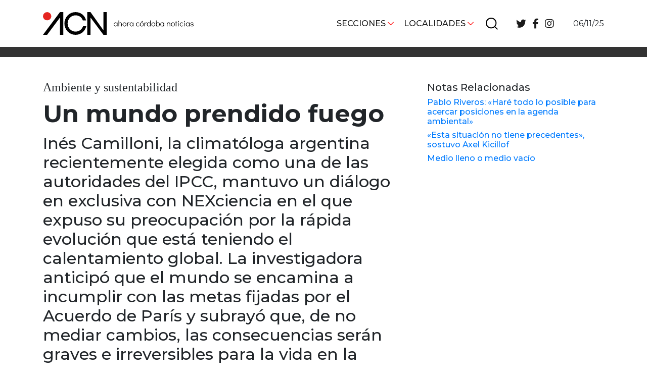

--- FILE ---
content_type: text/css
request_url: https://acnoticias.ar/wp-content/themes/lst/assets/css/lst-style.css?ver=4.2
body_size: 3333
content:
/*!
 * LS Theme v4.0 (https://lunestudio.com.ar)
 * Copyright 2006-2020 Lunestudio.
 * Licensed under the GPLv3+ https://www.gnu.org/licenses/gpl.html
 */html{font-family:sans-serif;line-height:1.15;-ms-text-size-adjust:100%;-webkit-text-size-adjust:100%}body{margin:0}article,aside,footer,header,nav,section{display:block}h1{font-size:2em;margin:0.67em 0}figcaption,figure,main{display:block}figure{margin:1em 40px}hr{box-sizing:content-box;height:0;overflow:visible}pre{font-family:monospace,monospace;font-size:1em}a{background-color:transparent;-webkit-text-decoration-skip:objects}a:active,a:hover{outline-width:0}abbr[title]{border-bottom:none;text-decoration:underline;-webkit-text-decoration:underline dotted;text-decoration:underline dotted}b,strong{font-weight:inherit}b,strong{font-weight:bolder}code,kbd,samp{font-family:monospace,monospace;font-size:1em}dfn{font-style:italic}mark{background-color:#ff0;color:#000}small{font-size:80%}sub,sup{font-size:75%;line-height:0;position:relative;vertical-align:baseline}sub{bottom:-0.25em}sup{top:-0.5em}audio,video{display:inline-block}audio:not([controls]){display:none;height:0}img{border-style:none}svg:not(:root){overflow:hidden}button,input,optgroup,select,textarea{font-family:sans-serif;font-size:100%;line-height:1.15;margin:0}button,input{overflow:visible}button,select{text-transform:none}[type=reset],[type=submit],button,html [type=button]{-webkit-appearance:button}[type=button]::-moz-focus-inner,[type=reset]::-moz-focus-inner,[type=submit]::-moz-focus-inner,button::-moz-focus-inner{border-style:none;padding:0}[type=button]:-moz-focusring,[type=reset]:-moz-focusring,[type=submit]:-moz-focusring,button:-moz-focusring{outline:1px dotted ButtonText}fieldset{border:1px solid #c0c0c0;margin:0 2px;padding:0.35em 0.625em 0.75em}legend{box-sizing:border-box;color:inherit;display:table;max-width:100%;padding:0;white-space:normal}progress{display:inline-block;vertical-align:baseline}textarea{overflow:auto}[type=checkbox],[type=radio]{box-sizing:border-box;padding:0}[type=number]::-webkit-inner-spin-button,[type=number]::-webkit-outer-spin-button{height:auto}[type=search]{-webkit-appearance:textfield;outline-offset:-2px}[type=search]::-webkit-search-cancel-button,[type=search]::-webkit-search-decoration{-webkit-appearance:none}::-webkit-file-upload-button{-webkit-appearance:button;font:inherit}details,menu{display:block}summary{display:list-item}canvas{display:inline-block}template{display:none}[hidden]{display:none}html{scroll-behavior:smooth}h1,h2,h3,h4,h5,h6{font-family:"Montserrat",sans-serif}a,body,li,p{font-family:"Montserrat",sans-serif}figure{margin:0}button:focus,input:focus,select:focus,textarea:focus{box-shadow:none!important;outline:none!important}nav ul{list-style:none;margin:0;padding:0}a{text-decoration:none;transition:0.2s}a:focus,a:hover{text-decoration:none}.wp-block-image img{height:auto}.slick-slide{outline:none}body.gutenberg-editor-page .editor-block-list__block,body.gutenberg-editor-page .editor-default-block-appender,body.gutenberg-editor-page .editor-post-title__block{max-width:none!important}.block-editor__container .wp-block{max-width:none!important}.lst-header{background-color:#fff;padding-top:1.5rem;padding-bottom:1.5rem}.lst-header .lst-logo{padding-right:15%}@media (max-width:767px){.lst-header .lst-logo{padding-right:10%}}.lst-header .lst-header-bar{display:flex;flex-flow:row wrap;justify-content:flex-end;align-items:center}.lst-header .lst-header-bar .lst-primary-menu li{display:inline-block;position:relative;margin:0 0.5rem}.lst-header .lst-header-bar .lst-primary-menu li:hover .sub-menu{display:block}.lst-header .lst-header-bar .lst-primary-menu li:hover a:after{transform:rotate(180deg);transform-origin:50% 25% 0}.lst-header .lst-header-bar .lst-primary-menu li a{color:#1a1a1a;font-weight:500;text-transform:uppercase;padding-right:1rem;position:relative}.lst-header .lst-header-bar .lst-primary-menu li a:after{content:"";width:0.75rem;height:50%;background-image:url("../images/flecha-abajo.svg");background-position:center center;background-repeat:no-repeat;background-size:contain;position:absolute;top:50%;right:0;transform:translateY(-50%);transition:0.2s}.lst-header .lst-header-bar .lst-primary-menu li .sub-menu{background-color:#fff;display:none;padding:1rem;width:fit-content;min-width:300%;column-count:2;position:absolute;top:100%;left:50%;transform:translateX(-50%)}.lst-header .lst-header-bar .lst-primary-menu li .sub-menu li{display:block;margin:0}.lst-header .lst-header-bar .lst-primary-menu li .sub-menu li a{font-size:0.85rem;line-height:0.85rem;text-transform:none;padding-right:0}.lst-header .lst-header-bar .lst-primary-menu li .sub-menu li a:hover{color:#ff0000}.lst-header .lst-header-bar .lst-primary-menu li .sub-menu li a:after{display:none}.lst-header .lst-header-bar .lst-social-menu li{display:inline-block;margin-left:0.25rem;margin-right:0.25rem}.lst-header .lst-header-bar .lst-social-menu li a{color:#1a1a1a;font-size:1.25rem}.lst-header .lst-header-bar .lst-social-menu li a:hover{color:#ff0000}.lst-header .lst-responsive-header-bar{display:flex;flex-flow:row wrap;justify-content:flex-end;align-items:center}.lst-header .lst-responsive-header-bar .lst-responsive-localidades-boton,.lst-header .lst-responsive-header-bar .lst-responsive-secciones-boton{margin-left:1rem}.lst-header .lst-responsive-header-bar .lst-responsive-localidades-boton svg,.lst-header .lst-responsive-header-bar .lst-responsive-secciones-boton svg{transition:0.2s}.lst-header .lst-responsive-header-bar .lst-responsive-localidades-boton:hover svg,.lst-header .lst-responsive-header-bar .lst-responsive-secciones-boton:hover svg{fill:#ff0000}.lst-header .lst-responsive-header-bar .lst-responsive-secciones-boton svg{width:1.5rem}.lst-header .lst-responsive-header-bar .lst-responsive-localidades-boton svg{width:1.1rem}.lst-header .lst-responsive-header-bar .lst-buscador{margin-left:1rem;margin-right:0}.lst-header .lst-responsive-header-bar .lst-buscador svg{width:1.25rem}.lst-header .lst-responsive-localidades-menu,.lst-header .lst-responsive-secciones-menu{margin-top:0.5rem;max-height:0;overflow:hidden;transition:0.3s}.lst-header .lst-responsive-localidades-menu.active,.lst-header .lst-responsive-secciones-menu.active{max-height:100vh}.lst-header .lst-responsive-localidades-menu .menu,.lst-header .lst-responsive-secciones-menu .menu{text-align:center;background-color:#efefef;padding:1rem}.lst-header .lst-responsive-localidades-menu .menu li,.lst-header .lst-responsive-secciones-menu .menu li{display:block}.lst-header .lst-responsive-localidades-menu .menu li a,.lst-header .lst-responsive-secciones-menu .menu li a{color:#000;font-weight:500;display:block;padding:0.1rem 0}.lst-header .lst-responsive-localidades-menu .menu li a:focus,.lst-header .lst-responsive-localidades-menu .menu li a:hover,.lst-header .lst-responsive-secciones-menu .menu li a:focus,.lst-header .lst-responsive-secciones-menu .menu li a:hover{color:#fff;background-color:#000}.lst-header .lst-responsive-localidades-menu .menu li.current-menu-item a,.lst-header .lst-responsive-secciones-menu .menu li.current-menu-item a{color:#fff;background-color:#000}.lst-header .lst-buscador{margin-left:1rem;margin-right:2rem;cursor:pointer}.lst-header .lst-buscador svg{transition:0.2s;width:1.5rem}.lst-header .lst-buscador:hover svg{fill:#ff0000}.lst-header .search-box{position:absolute;width:100%;bottom:500%;transition:0.4s}.lst-header .search-box.active{bottom:0}.lst-header .search-box .lst-search-form{position:relative}.lst-header .search-box .lst-search-form .close-search-box{font-size:1.5rem;position:absolute;top:50%;transform:translateY(-50%);right:0.5rem;border:none;background:none;transition:0.2s}.lst-header .search-box .lst-search-form .close-search-box svg{transition:0.2s;width:1rem}.lst-header .search-box .lst-search-form .close-search-box:hover svg{fill:#ff0000}.lst-temas{background-color:#000;padding-top:0.5rem;padding-bottom:0.5rem}.lst-temas .lst-etiquetas{display:flex;flex-flow:row wrap;justify-content:center;align-items:center}.lst-temas .lst-etiquetas a,.lst-temas .lst-etiquetas p{color:#fff;font-size:0.85rem;font-weight:500;text-transform:uppercase;margin:0 0.25rem}.lst-temas .lst-etiquetas a{background-color:#ff0000;padding:0.125rem 0.25rem}.lst-temas .lst-etiquetas a:hover{color:#ff0000;background-color:#fff}@media (max-width:767px){.lst-temas{display:none}}.lst-medios{padding-top:3rem;padding-bottom:3rem}.lst-medios .header .title{font-size:2rem;font-weight:700;line-height:2rem;margin-top:0;margin-bottom:0.5rem}.lst-medios .header .context{font-family:"Libre Baskerville",serif;font-size:1rem;line-height:1rem;margin-top:0;margin-bottom:1rem}.lst-medios .lst-slider .medio{padding:1rem}.lst-medios .lst-slider .medio img{max-width:100%;width:100%;height:auto}.lst-medios .lst-slider .slick-track{display:flex;align-items:center}.lst-medios .lst-slider .lst-slick-next,.lst-medios .lst-slider .lst-slick-prev{width:1.25rem;position:absolute;top:50%;transform:translateY(-50%);z-index:9999;cursor:pointer}.lst-medios .lst-slider .lst-slick-next svg,.lst-medios .lst-slider .lst-slick-prev svg{fill:#ff0000}@media (max-width:767px){.lst-medios .lst-slider .lst-slick-next,.lst-medios .lst-slider .lst-slick-prev{width:1rem}}.lst-medios .lst-slider .lst-slick-next{left:auto;right:-2rem}@media (max-width:767px){.lst-medios .lst-slider .lst-slick-next{right:-0.75rem}}.lst-medios .lst-slider .lst-slick-prev{left:-2rem}@media (max-width:767px){.lst-medios .lst-slider .lst-slick-prev{left:-0.75rem}}.lst-footer{background-color:#333;padding-top:1.5rem;padding-bottom:1.5rem}.lst-footer h6{color:#fff;font-size:1rem;font-weight:400;margin-top:0;margin-bottom:0.5rem}@media (max-width:991px){.lst-footer .lst-logo{margin-bottom:1rem}.lst-footer .lst-logo svg{max-width:10rem}}.lst-footer .lst-footer-menu .menu{column-count:2}.lst-footer .lst-footer-menu .menu li a{color:#bebebe;font-size:0.75rem}.lst-footer .lst-footer-menu .menu li a:hover{color:#ff0000}@media (max-width:767px){.lst-footer .lst-footer-menu .menu{column-count:1;margin-bottom:1rem}}.lst-footer .lst-footer-container{column-count:2}.lst-footer .lst-footer-container p{color:#bebebe;font-size:0.75rem;margin:0}.lst-footer .lst-footer-container a{color:#bebebe;font-size:0.75rem}.lst-footer .lst-footer-container a:hover{color:#ff0000}@media (max-width:767px){.lst-footer .lst-footer-container{column-count:1}}.lst-footer .lst-social-menu .menu{display:flex;flex-flow:row wrap;align-items:center}.lst-footer .lst-social-menu .menu li a{color:#bebebe;font-size:1.5rem;display:block;margin-right:1rem}.lst-footer .lst-social-menu .menu li a:hover{color:#ff0000}@media (max-width:991px){.lst-footer .lst-social-menu .menu li a{margin:0 0.5rem}}@media (max-width:991px){.lst-footer .lst-social-menu .menu{justify-content:center}}@media (max-width:991px){.lst-footer{text-align:center}}.lst-header-localidad,.lst-header-search,.lst-header-seccion{padding-top:3rem;padding-bottom:3rem}.lst-header-localidad .header .title,.lst-header-search .header .title,.lst-header-seccion .header .title{font-family:"Libre Baskerville",serif;font-size:1rem;line-height:1rem;margin-top:0;margin-bottom:0}.lst-header-localidad .header .context,.lst-header-search .header .context,.lst-header-seccion .header .context{font-size:2rem;font-weight:700;line-height:2rem;margin-top:0;margin-bottom:0}.lst-header-search,.lst-header-seccion{background-color:#efefef}.lst-content-seccion{padding-top:3rem;padding-bottom:3rem}.lst-content-seccion .grande{flex-basis:100%;max-width:100%;min-height:20rem;margin-bottom:1rem}.lst-content-seccion .grande .content{min-height:20rem;padding:1.5rem;position:relative;display:flex;flex-flow:column wrap;justify-content:flex-end}.lst-content-seccion .grande .content .title{color:#fff;font-size:1rem;font-weight:700;line-height:1rem;margin-top:0;margin-bottom:0.5rem;transition:0.2s}.lst-content-seccion .grande .content .context{color:#fff;font-size:0.75rem;line-height:0.75rem;margin-top:0;margin-bottom:1rem}.lst-content-seccion .grande .content .credits{color:#fff;font-size:0.75rem;line-height:0.75rem;margin-top:0;margin-bottom:0}@media (max-width:767px){.lst-content-seccion .grande .content{text-align:center;min-height:15rem}}.lst-content-seccion .grande .relations{padding-left:1.5rem;padding-right:1.5rem;padding-bottom:1rem}@media (max-width:767px){.lst-content-seccion .grande{min-height:15rem;margin:1rem 0}}.lst-content-seccion .chica{flex-basis:100%;max-width:100%;margin-bottom:1rem}.lst-content-seccion .chica .content .image{margin-bottom:0}.lst-content-seccion .chica .content .meta{background-color:#fff;padding:1rem}.lst-content-seccion .chica .content .meta .title{color:#333;font-size:1rem;font-weight:700;line-height:1rem;margin-top:0;margin-bottom:0.5rem;transition:0.2s}.lst-content-seccion .chica .content .meta .context{color:#333;font-size:0.75rem;line-height:0.75rem;margin-top:0;margin-bottom:1rem}.lst-content-seccion .chica .content .meta .credits{color:#333;font-size:0.75rem;line-height:0.75rem;margin-top:0;margin-bottom:0}.lst-content-seccion .chica .relations{padding-left:1rem;padding-right:1rem}.lst-content-seccion .chica .relations a:hover{background-color:#efefef}@media (max-width:767px){.lst-content-seccion .chica{flex-basis:100%;max-width:100%;margin:1rem 0}}.lst-content-seccion .noticia{position:relative;background-color:#fff;background-position:center center;background-repeat:no-repeat;background-size:cover}.lst-content-seccion .noticia .content{position:relative;z-index:2}.lst-content-seccion .noticia .relations{position:relative;z-index:3}.lst-content-seccion .noticia img{max-width:100%;width:100%;height:auto}.lst-content-seccion .noticia:hover .opinion .icono span{left:-220%}.lst-content-seccion .noticia:hover .content .meta .title{color:#ff0000}@media (max-width:767px){.lst-content-seccion{padding-top:1.5rem;padding-bottom:1.5rem}}.lst-header-search .label{font-size:0.75rem;line-height:0.75rem;margin-top:0;margin-bottom:0.5rem}.lst-header-search .lst-search-form-big{position:relative}.lst-header-search .lst-search-form-big input{font-size:2rem;font-weight:700;line-height:2rem;background:none;border:none;border-bottom:#ff0000 0.1rem solid;outline:none}.lst-header-search .lst-search-form-big button{border:none;outline:none;position:absolute;top:50%;right:1rem;transform:translateY(-50%)}.lst-header-search .lst-search-form-big button svg{width:2rem;transition:0.2s}.lst-header-search .lst-search-form-big button:hover svg{fill:#ff0000}.lst-search{padding-top:3rem;padding-bottom:3rem}.lst-search .noticia{display:flex;flex-flow:row wrap;align-items:center;justify-content:space-between;margin:0.5rem 0}.lst-search .noticia .image,.lst-search .noticia .meta{flex-basis:49%;max-width:49%}@media (max-width:767px){.lst-search .noticia .image,.lst-search .noticia .meta{flex-basis:100%;max-width:100%}}.lst-search .noticia .image img{width:100%;max-width:100%;height:auto}.lst-search .noticia .image:hover .opinion .icono span{left:-220%}@media (max-width:767px){.lst-search .noticia .image{margin-bottom:1rem}}.lst-search .noticia .meta .title{color:#000;font-size:1rem;font-weight:700;line-height:1rem;margin-top:0;margin-bottom:0}.lst-search .noticia .meta .context{color:#000;font-size:0.75rem;line-height:0.75rem;margin-top:0;margin-bottom:1rem}.lst-search .noticia .meta .credits{color:#000;font-size:0.75rem;line-height:0.75rem;margin-top:0;margin-bottom:0}.lst-search .noticia .meta:hover .title{color:#ff0000}@media (max-width:767px){.lst-search .noticia .meta{text-align:center}}.lst-pagination hr{border-color:#ff0000}.lst-pagination .pagination .nav-links{font-family:"Montserrat",sans-serif;width:100%}.lst-pagination .pagination .nav-links .current{color:#000;font-weight:800}.lst-pagination .pagination .nav-links a{color:#ff0000;margin:0 0.5rem}.lst-pagination .pagination .nav-links a:hover{color:#333}.lst-pagination .pagination .nav-links .next,.lst-pagination .pagination .nav-links .prev{display:none}.lst-single{padding-top:3rem}.lst-single .content figcaption{color:#bebebe;font-size:0.85rem;margin-top:0.25rem;margin-bottom:0}.lst-single .content .label{font-family:"Libre Baskerville",serif;font-size:1.5rem;line-height:1.5rem;margin-top:0;margin-bottom:1rem}.lst-single .content .title{font-size:3rem;line-height:3rem;font-weight:700;margin-top:0;margin-bottom:1rem}@media (max-width:991px){.lst-single .content .title{font-size:2rem;line-height:2rem}}@media (max-width:991px){.lst-single .content h2{font-size:1.5rem;line-height:1.5rem}}.lst-single .lst-comments-area hr{border-color:#ff0000;border-width:0.1rem}.lst-single .lst-comments-area .relations{justify-content:center}.lst-single .lst-comments-area .relations a{min-width:3rem;min-height:3rem;display:flex;align-items:center;justify-content:center}.lst-single .lst-comments-area .relations a svg{height:1.5rem}.lst-single .lst-comments-area .relations a:hover{background-color:#efefef}.lst-single .lst-comments-area .comments-form{text-align:center;margin-bottom:2rem}.lst-single .lst-comments-area .comments-form input,.lst-single .lst-comments-area .comments-form textarea{font-size:0.75rem;width:100%;border:#000 0.1rem solid;margin-bottom:0.5rem;transition:0.2s}.lst-single .lst-comments-area .comments-form input:focus,.lst-single .lst-comments-area .comments-form textarea:focus{border:#ff0000 0.1rem solid}.lst-single .lst-comments-area .comments-form textarea{padding:0.5rem 1rem;min-height:5rem}.lst-single .lst-comments-area .comments-form input{padding:0.25rem 0.5rem}.lst-single .lst-comments-area .comments-form input[type=submit]{color:#fff;font-weight:700;text-transform:uppercase;width:50%;background-color:#000}.lst-single .lst-comments-area .comments-form input[type=submit]:focus,.lst-single .lst-comments-area .comments-form input[type=submit]:hover{background-color:#ff0000;border:#ff0000 0.1rem solid}.lst-single .lst-comments-area .comments-form .title{font-size:1.25rem;font-weight:700;text-transform:uppercase}.lst-single .lst-comments-area .comments-form .title svg{width:3rem;fill:#ff0000;margin-right:1rem}.lst-single .lst-comments-area .lst-comments-list .lst-comment p{font-size:0.85rem;margin:0}.lst-single .lst-comments-area .lst-comments-list .lst-comment hr{border-color:#000;max-width:50%;margin:0.5rem auto 1rem auto}.image{position:relative;overflow:hidden}.image .opinion{position:absolute;top:0;right:0}.image .opinion .icono{position:relative;padding:0.25rem;background-color:#ff0000}.image .opinion .icono span{color:#fff;font-size:0.75rem;line-height:0.75rem;text-transform:uppercase;position:absolute;top:50%;left:100%;transform:translateY(-50%);transition:0.2s;z-index:1}.image .opinion .icono svg{width:1.25rem;fill:#fff;z-index:2}.relations{display:flex;flex-flow:row wrap;align-items:center;justify-content:flex-start}.relations a{color:#fff;font-size:0.7rem;line-height:0.75rem;text-transform:uppercase;background-color:#ff0000;display:block;padding:0.25rem 0.5rem;margin-right:0.5rem;margin-top:0.5rem;margin-bottom:0.5rem}.relations a:hover{color:#ff0000;background-color:#fff}.relations a:hover svg{fill:#ff0000}.relations a svg{height:0.6rem;fill:#fff;transition:0.2s}@media (max-width:991px){.relations{justify-content:center}.relations a{margin-left:0.5rem;margin-right:0.5rem}}.filter{background-color:rgba(51,51,51,0.5);position:absolute;top:0;left:0;width:100%;height:100%;z-index:1}

--- FILE ---
content_type: text/css
request_url: https://acnoticias.ar/wp-content/themes/lst/template-parts/block/lst-firma/style.css?ver=6.6.2
body_size: 83
content:
/*!
 * LS Theme v4.0 (https://lunestudio.com.ar)
 * Copyright 2006-2020 Lunestudio.
 * Licensed under the GPLv3+ https://www.gnu.org/licenses/gpl.html
 */.lst-firma-block .credits{color:#bebebe;margin-top:0;margin-bottom:0}.lst-firma-block .relations{margin-bottom:1rem}